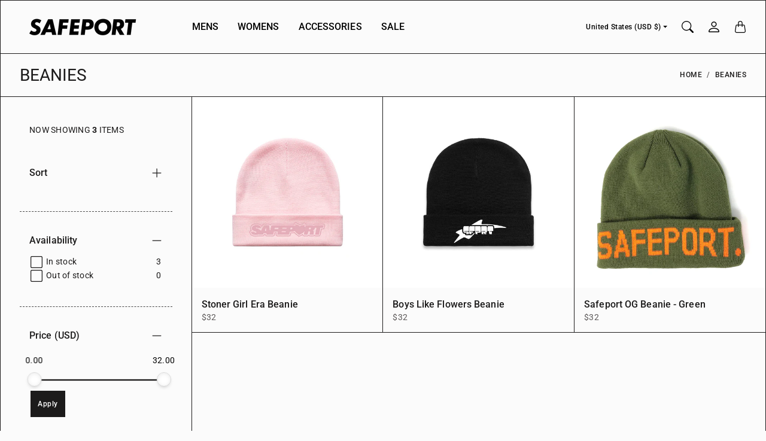

--- FILE ---
content_type: text/javascript
request_url: https://safeportclothing.com/cdn/shop/t/16/assets/custom.js?v=4244278962831210641667976188
body_size: -709
content:
//# sourceMappingURL=/cdn/shop/t/16/assets/custom.js.map?v=4244278962831210641667976188
